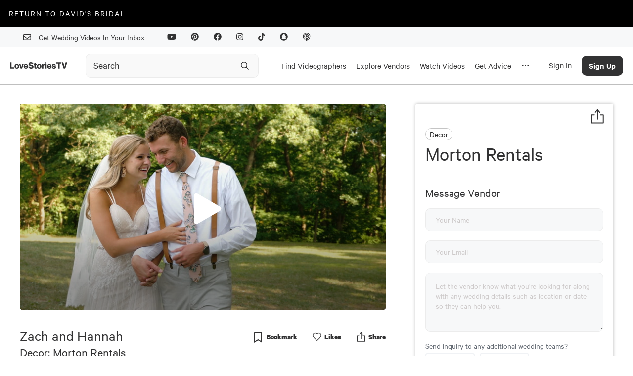

--- FILE ---
content_type: text/html; charset=utf-8
request_url: https://www.google.com/recaptcha/api2/aframe
body_size: 268
content:
<!DOCTYPE HTML><html><head><meta http-equiv="content-type" content="text/html; charset=UTF-8"></head><body><script nonce="lmYrIuGEkJUKemkQmKCz0g">/** Anti-fraud and anti-abuse applications only. See google.com/recaptcha */ try{var clients={'sodar':'https://pagead2.googlesyndication.com/pagead/sodar?'};window.addEventListener("message",function(a){try{if(a.source===window.parent){var b=JSON.parse(a.data);var c=clients[b['id']];if(c){var d=document.createElement('img');d.src=c+b['params']+'&rc='+(localStorage.getItem("rc::a")?sessionStorage.getItem("rc::b"):"");window.document.body.appendChild(d);sessionStorage.setItem("rc::e",parseInt(sessionStorage.getItem("rc::e")||0)+1);localStorage.setItem("rc::h",'1769205340716');}}}catch(b){}});window.parent.postMessage("_grecaptcha_ready", "*");}catch(b){}</script></body></html>

--- FILE ---
content_type: text/css; charset=UTF-8
request_url: https://lovestoriestv.com/_next/static/css/98ba7f311ffa446a.css
body_size: 7633
content:
@import"https://fonts.googleapis.com/css?family=Dancing+Script:400&display=swap";body,html{padding:0;margin:0;font-family:-apple-system,BlinkMacSystemFont,Segoe UI,Roboto,Oxygen,Ubuntu,Cantarell,Fira Sans,Droid Sans,Helvetica Neue,sans-serif}a{color:inherit;text-decoration:none}*{box-sizing:border-box}#root,body,html{height:100%}@font-face{font-family:Calibre;src:url(https://cdn.lstvtest.com/fonts/calibre-web-black.woff2) format("woff2");font-weight:900;font-style:normal}@font-face{font-family:Calibre;src:url(https://cdn.lstvtest.com/fonts/calibre-web-bold.woff2) format("woff2");font-weight:700;font-style:normal}@font-face{font-family:Calibre;src:url(https://cdn.lstvtest.com/fonts/calibre-web-semibold.woff2) format("woff2");font-weight:600;font-style:normal}@font-face{font-family:Calibre;src:url(https://cdn.lstvtest.com/fonts/calibre-web-medium.woff2) format("woff2");font-weight:500;font-style:normal}@font-face{font-family:Calibre;src:url(https://cdn.lstvtest.com/fonts/calibre-web-regular.woff2) format("woff2");font-weight:400;font-style:normal}@font-face{font-family:Calibre;src:url(https://cdn.lstvtest.com/fonts/calibre-web-light.woff2) format("woff2");font-weight:200;font-style:normal}a,abbr,acronym,address,applet,article,aside,audio,b,big,blockquote,body,button,canvas,caption,center,cite,code,dd,del,details,dfn,div,dl,dt,em,embed,fieldset,figcaption,figure,footer,form,h1,h2,h3,h4,h5,h6,header,hgroup,html,i,iframe,img,input,ins,kbd,label,legend,li,mark,menu,nav,object,ol,output,p,pre,q,ruby,s,samp,section,small,span,strike,strong,sub,summary,sup,table,tbody,td,textarea,tfoot,th,thead,time,tr,tt,u,ul,var,video{margin:0;padding:0;border:0;outline:none;font-family:Calibre,sans-serif;font-size:16px;vertical-align:baseline;font-weight:400;-webkit-font-smoothing:antialiased;-moz-osx-font-smoothing:grayscale;color:inherit}body{color:#323233}article,aside,details,figcaption,figure,footer,header,hgroup,menu,nav,section{display:block}body{line-height:1.2em}ol,ul{list-style:none}blockquote,q{quotes:none}blockquote:after,blockquote:before,q:after,q:before{content:none}table{border-collapse:collapse;border-spacing:0}body{background:#fff}body.embed-badge{background:transparent}h1,h2,h3,h4,h5,h6{font-family:Calibre;font-style:normal;font-weight:400}h1{font-size:40px;line-height:48px}h2{font-size:30px;line-height:36px}h3{font-size:25px;line-height:30px}h4{font-size:23px;line-height:27px}h5{font-size:20px;line-height:24px}h6{font-size:18px;line-height:21px}input[type=checkbox]{-moz-appearance:none;-webkit-appearance:none;-o-appearance:none;outline:none;content:none;position:relative;display:inline-block!important;background:#fff;display:flex;align-items:center;width:1.437rem;height:1.437rem;line-height:1.437rem;border:2px solid #ececec;box-sizing:border-box;box-shadow:0 0 4px rgba(223,223,223,.25);border-radius:5px;margin-right:7px;text-align:center}input[type=checkbox]:checked{background:#b86747;border:2px solid #b86747}input[type=checkbox]:before{content:"";display:inline-block;padding-top:4px}input[type=checkbox]:checked:before{width:4px;height:12px;transform:rotate(45deg)}.my-masonry-grid{display:flex;width:100%;justify-content:center}.my-masonry-grid-left-align{display:flex;width:100%;justify-content:flex-start}.my-masonry-grid_column{background-clip:padding-box;margin-right:15px}.my-masonry-grid_column:last-child{margin-right:0}.my-masonry-grid_column-5{background-clip:padding-box;margin-right:5px}.my-masonry-grid_column-5:last-child{margin-right:0}.my-masonry-grid_column-8{background-clip:padding-box;margin-right:8px}.my-masonry-grid_column-8:last-child{margin-right:0}.lstvLink,.lstvLinkNoStyle{text-decoration:none!important}.lstvLink{display:inline;background-repeat:no-repeat!important;position:relative!important;transition:all .3s linear 0s!important;background-image:linear-gradient(90deg,#b86747 0,#e3a887)!important;background-position:0 bottom!important;background-size:0 3px!important}.lstvLink:hover{background-size:100% 3px!important}.lstvLink:hover *{color:#b86747!important}.body-fixed{position:fixed!important;overflow:hidden!important}.fa-stack[data-count]:after{position:absolute;right:0;top:1%;content:attr(data-count);font-size:30%;padding:.6em;border-radius:999px;line-height:.75em;color:#fff;background:rgba(255,0,0,.85);text-align:center;min-width:2em;font-weight:700}@-webkit-keyframes bounce{0%{top:0}5%{top:0;transform:scale(1.2)}10%{top:0;transform:scale(1)}15%{top:0;transform:scale(1.2)}20%{top:0;transform:scale(1)}25%{top:0;transform:scale(1.2)}30%{top:0;transform:scale(1)}to{top:0;transform:scale(1)}}@keyframes bounce{0%{top:0}5%{top:0;transform:scale(1.2)}10%{top:0;transform:scale(1)}15%{top:0;transform:scale(1.2)}20%{top:0;transform:scale(1)}25%{top:0;transform:scale(1.2)}30%{top:0;transform:scale(1)}to{top:0;transform:scale(1)}}.bounce{display:inline-block;position:relative;-webkit-animation:bounce 1.5s linear infinite;animation:bounce 1.5s linear infinite}.jwplayer.jw-skin-alaska.jw-state-idle .jw-controls{background:rgba(255,255,255,0)}.jw-controlbar.jw-reset{padding:0 30px 20px 80px}.jw-breakpoint-0 .jw-controlbar.jw-reset,.jw-breakpoint-1 .jw-controlbar.jw-reset{padding:0}.jw-svg-icon-play path{display:none}.jw-svg-icon.jw-svg-icon-play{background-image:url(/images/jwplay/PlayButton.svg);background-repeat:no-repeat;background-position-x:-1px;background-position-y:-1px}.jw-icon-inline.jw-icon-playback .jw-svg-icon.jw-svg-icon-play{background-size:24px}.jw-svg-icon-settings path{display:none}.jw-svg-icon.jw-svg-icon-settings{background-image:url(/images/jwplay/Setting.svg);background-size:contain;background-repeat:no-repeat}.jw-icon.jw-icon-inline.jw-settings-sharing path{display:none}.jw-icon.jw-icon-inline.jw-settings-sharing{background-image:url(/images/jwplay/Share.svg);background-repeat:no-repeat;background-position:50%;background-size:24px}.jw-svg-icon.jw-svg-icon-fullscreen-off path{display:none}.jw-svg-icon.jw-svg-icon-fullscreen-off{background-image:url(/images/jwplay/FullScreen.svg);background-size:20px;background-position:50%;background-repeat:no-repeat}.jw-svg-icon.jw-svg-icon-fullscreen-on path{display:none}.jw-svg-icon.jw-svg-icon-fullscreen-on{background-image:url(/images/jwplay/FullScreen.svg);background-size:20px;background-position:50%;background-repeat:no-repeat}.jw-svg-icon-volume-100 path{display:none}.jw-svg-icon-volume-100{background-image:url(/images/jwplay/VolumeUp.svg);background-size:contain;background-repeat:no-repeat}.jw-svg-icon-volume-50 path{display:none}.jw-svg-icon-volume-50{background-image:url(/images/jwplay/VolumeDown.svg);background-size:contain;background-repeat:no-repeat}.jw-svg-icon-volume-0 path{display:none}.jw-svg-icon-volume-0{background-image:url(/images/jwplay/VolumeOff.svg);background-size:contain;background-repeat:no-repeat}.jw-icon.jw-icon-tooltip.jw-icon-volume.jw-button-color.jw-reset{order:3}.jw-icon.jw-icon-inline.jw-button-color.jw-reset.jw-icon-rewind{display:none}.jw-breakpoint-1 .jw-svg-icon.jw-svg-icon-play{background-size:44px}.jw-breakpoint-2 .jw-svg-icon.jw-svg-icon-play,.jw-breakpoint-3 .jw-svg-icon.jw-svg-icon-play{background-size:77px}.jw-breakpoint-4 .jw-svg-icon.jw-svg-icon-play,.jw-breakpoint-5 .jw-svg-icon.jw-svg-icon-play,.jw-breakpoint-6 .jw-svg-icon.jw-svg-icon-play,.jw-breakpoint-7 .jw-svg-icon.jw-svg-icon-play{background-size:88px}.jwplayer.jw-skin-alaska.jw-state-idle .jw-display-controls .jw-display-icon-container .jw-icon:hover{color:#ececec}.jwplayer.jw-skin-alaska.jw-state-idle .jw-title{height:100%;display:flex;justify-content:center;flex-direction:column;align-items:center}.jwplayer.jw-skin-alaska .jw-title-primary{font-size:48px;color:#1e1e1e;text-align:center;text-transform:uppercase;font-family:Oswald,sans-serif;font-weight:500;padding:30px 30px 15px;transition:transform .35s}.jwplayer.jw-skin-alaska .jw-title-secondary{font-size:18px;max-width:70%;font-weight:500;opacity:0;margin:0 auto;color:#1e1e1e;text-align:center;font-family:Merriweather,serif;white-space:normal;line-height:1.3;transition:opacity .2s,transform .35s;transition-delay:.08s;transition-duration:.35s}.jwplayer.jw-skin-alaska.jw-breakpoint-0 .jw-title-primary,.jwplayer.jw-skin-alaska.jw-breakpoint-1 .jw-title-primary,.jwplayer.jw-skin-alaska.jw-breakpoint-2 .jw-title-primary,.jwplayer.jw-skin-alaska.jw-breakpoint-3 .jw-title-primary{font-size:22px}.jwplayer.jw-skin-alaska.jw-breakpoint-2 .jw-title-secondary,.jwplayer.jw-skin-alaska.jw-breakpoint-3 .jw-title-secondary{font-size:14px}.jwplayer.jw-skin-alaska.jw-breakpoint-0 .jw-title-secondary,.jwplayer.jw-skin-alaska.jw-breakpoint-1 .jw-title-secondary{display:none}.jwplayer.jw-skin-alaska .jw-display{padding-bottom:45px}.jwplayer.jw-skin-alaska .jw-controlbar .jw-button-container .jw-button-color,.jwplayer.jw-skin-alaska.jw-state-paused .jw-controlbar .jw-button-container .jw-button-color{color:#ececec}.jwplayer.jw-skin-alaska .jw-controlbar .jw-button-container .jw-button-color:hover{color:#b86747}.jw-reset.jw-button-container{flex-wrap:nowrap}.jwplayer.jw-skin-alaska .jw-controlbar .jw-button-container .jw-icon-playback{background-color:#b86747;border-radius:50%;height:50px;width:50px;color:#fff;left:35px;top:0;position:absolute}.jwplayer.jw-skin-alaska.jw-flag-small-player .jw-controlbar .jw-button-container .jw-icon-playback{left:unset;top:unset;position:relative;width:30px}.jwplayer.jw-skin-alaska .jw-controlbar .jw-button-container .jw-icon-playback:hover{background-color:#e3a887;border-radius:50%;color:#fff}.jwplayer.jw-skin-alaska .jw-controlbar .jw-tooltip{bottom:70%;box-shadow:none}.jwplayer.jw-skin-alaska .jw-controlbar .jw-tooltip.jw-open{border-radius:5px;color:#323233}.jwplayer.jw-skin-alaska .jw-controlbar .jw-tooltip .jw-text{background-color:#323233;border-radius:5px;border:0}.jwplayer.jw-skin-alaska .jw-controlbar .jw-text{color:#fff}.jwplayer.jw-skin-alaska .jw-time-tip,.jwplayer.jw-skin-alaska .jw-volume-tip{padding-bottom:0}.jwplayer.jw-skin-alaska .jw-overlay .jw-slider-volume .jw-slider-container .jw-knob{background-color:#ececec;border:3px solid #b86747}.jwplayer.jw-skin-alaska .jw-slider-time.jw-background-color.jw-reset.jw-slider-horizontal.jw-reset>.jw-slider-container{height:2px!important}.jwplayer.jw-skin-alaska .jw-controlbar .jw-slider-time .jw-slider-container .jw-rail{background-color:#ececec;border-radius:5px}.jwplayer.jw-skin-alaska .jw-controlbar .jw-slider-time .jw-slider-container .jw-buffer{background-color:#c9c4c4;border-radius:5px}.jwplayer.jw-skin-alaska .jw-controlbar .jw-slider-time .jw-slider-container .jw-progress{background-color:#b86747;border-radius:5px}.jwplayer.jw-skin-alaska .jw-controlbar .jw-slider-time .jw-slider-container .jw-knob{background-color:#ececec;border:3px solid #b86747}.jwplayer.jw-state-paused .jw-controlbar{visibility:hidden;pointer-events:none;opacity:0;transition-delay:0s,.25s}.jwplayer.jw-state-paused:hover .jw-controlbar{visibility:visible;pointer-events:all;opacity:unset;transition-delay:0s,.25s}.jwplayer.jw-skin-alaska .jw-settings-menu{background-color:#323233}.jwplayer.jw-skin-alaska .jw-settings-menu .jw-settings-topbar{background-color:#323233;border-radius:5px}.jwplayer.jw-skin-alaska .jw-settings-menu .jw-settings-topbar .jw-icon:hover{color:#ececec}.jwplayer.jw-skin-alaska .jw-settings-menu .jw-settings-submenu{background-color:#323233;border-radius:5px}.jwplayer.jw-skin-alaska .jw-settings-menu .jw-settings-content-item{color:#ececec}.jwplayer.jw-skin-alaska .jw-settings-menu .jw-settings-content-item:hover,.jwplayer.jw-skin-alaska .jw-settings-menu .jw-settings-item-active{color:#b86747;font-weight:700}.jw-breakpoint-7 .jw-icon.jw-icon-inline.jw-button-color.jw-reset.jw-icon-playback{width:50px;height:50px}.jw-breakpoint-7 .jw-icon.jw-icon-inline.jw-button-color.jw-reset.jw-icon-playback .jw-svg-icon.jw-svg-icon-play{width:24px;height:24px}.ticker{background:#000;mask-image:linear-gradient(90deg,transparent 0,#000 5%,#000 95%,transparent);-webkit-mask-image:linear-gradient(90deg,transparent 0,#000 5%,#000 95%,transparent);width:100%;white-space:nowrap}:root{--gutter:5px}input[type=date]::-webkit-inner-spin-button{display:none;-webkit-appearance:none}.ct-text{color:#fff;font-family:Calibre,sans-serif;font-size:1.2rem!important;margin-bottom:1px}.ct-toast-success{background-color:#6ec05f!important}.ct-toast-info{background-color:#4962e5!important}.ct-toast-error{background-color:#801914!important}.ct-toast{padding:18px 20px!important}.ct-toast svg{fill:#fff}.searchbar-typewriter{color:#928e97}.blog-post-title{font-weight:400}.lstv-blog-post{font-weight:400;font-size:1.1em}.lstv-blog-post a{box-shadow:inset 0 -3px 0 -1px #b86747;transition:box-shadow .15s linear;color:#000;text-decoration:none}.lstv-blog-post a:hover{box-shadow:inset 0 -80px 0 -1px #b86747;transition:box-shadow .15s linear;color:#fff}.lstv-blog-post .lstv-highlight:hover{box-shadow:inset 0 -40px 0 -3px #b86747;transition:box-shadow .15s linear}.lstv-separator{display:none;border:0;height:1px;background-image:linear-gradient(90deg,transparent,rgba(0,0,0,.75),transparent)}.lstv-shoppable-container{display:none;position:relative;-moz-column-count:5;column-count:5;grid-column-gap:10px;-moz-column-gap:10px;column-gap:10px;margin-bottom:20px}@media only screen and (max-width:1900px){.lstv-shoppable-container{-moz-column-count:4;column-count:4}}@media only screen and (max-width:1400px){.lstv-shoppable-container{-moz-column-count:3;column-count:3}}@media only screen and (max-width:1200px){.lstv-shoppable-container{-moz-column-count:2;column-count:2}}@media only screen and (max-width:640px){.lstv-shoppable-container{-moz-column-count:2;column-count:2}}.lstv-shoppable-item{background:#f7f7f7;font-size:1em;font-family:arial,serif;text-align:center;box-sizing:border-box;page-break-inside:avoid;-moz-column-break-inside:avoid;break-inside:avoid;padding:10px;counter-increment:item-counter;position:relative;flex-direction:column;align-items:flex-start;color:#fff;border-radius:10px;border:1px solid #d6dbdc}.lstv-shoppable-item,.lstv-shoppable-item img{display:none;overflow:hidden;margin-bottom:10px}.lstv-shoppable-item img{width:100%;border-radius:10px;transition:.7s}.lstv-shoppable-item .lstv-shoppable-item-tag{display:none;transform:rotate(-10deg);-webkit-transform:rotate(-10deg);overflow:hidden;width:auto;position:absolute;left:5px;top:5px;padding:5px 10px;background:red;color:#fff;font-size:.8em;border-radius:10px}.lstv-shoppable-item .lstv-shoppable-item-cta{display:none;position:relative;background:#e6e6e6;color:#666;padding:10px;font-size:.8em;text-transform:uppercase;border-radius:10px;transition:.2s ease-in}.lstv-shoppable-item .lstv-shoppable-item-cta:hover{display:none;background:#ddd;transition:.2s ease-in}.lstv-shoppable-item .lstv-shoppable-item-cta a{display:none;color:#666;text-decoration:none;transition:.2s ease-in}.lstv-shoppable-item .lstv-shoppable-item-price{display:none;padding-bottom:30px;font-size:1.2em;font-weight:700;color:#555}.lstv-shoppable-item-price strike{display:none;color:#bbb;text-decoration:line-through!important}.lstv-shoppable-item-desc{display:none;border-top:1px solid rgba(34,25,25,.4);left:0;bottom:0;position:relative;color:#000;padding:20px}.lstv-shop-title{display:none;padding:21px;font-size:2em;font-weight:400;text-align:center}.react-images__footer__count--isModal{font-size:1rem!important;color:#cbcbcb}.react-images__navigation{opacity:1}.lstv-tooltip{opacity:1!important;z-index:10000!important}.share_button{transition:all .3s;filter:grayscale(20%)}.share_button:focus{outline:0}.share_button:hover:hover{filter:grayscale(0)}.share_icon{padding-left:10px;padding-right:10px}@media only screen and (max-width:480px){.share_icon{padding-bottom:10px}}.react-tabs__tab{background:none;border-radius:10px;border:1px solid transparent;min-width:100px;text-align:center;transition:all .25s}.react-tabs__tab:hover{border:1px solid #b86747}.react-tabs__tab--selected{background:#b86747;color:#fff}.react-tabs__tab--selected:hover{color:#fff}.base-multi-select *{scrollbar-width:9px;scrollbar-color:#ececec #c9c4c4}.base-multi-select ::-webkit-scrollbar{width:9px;height:80px}.base-multi-select ::-webkit-scrollbar-track{background:#c9c4c4}.base-multi-select ::-webkit-scrollbar-thumb{background-color:#ececec;border-radius:10px;border:.1px solid #c9c4c4}.react-autosuggest__container{position:relative}.react-autosuggest__input{width:375px;height:30px;padding:10px 20px;font-family:Calibre,sans-serif;font-weight:300;font-size:16px;border:1px solid #ececec;border-radius:10px;border-bottom:0;border-bottom-left-radius:0;border-bottom-right-radius:0}.react-autosuggest__input--focused{outline:none}.react-autosuggest__input--open{border-bottom-left-radius:0;border-bottom-right-radius:0}.react-autosuggest__suggestions-container{display:none}.react-autosuggest__suggestions-container--open{display:block;position:absolute;top:51px;width:375px;border:1px solid #ececec;background-color:#fff;font-family:Calibre,sans-serif;font-weight:300;font-size:16px;border-bottom-left-radius:4px;border-bottom-right-radius:4px;z-index:2}.react-autosuggest__suggestions-list{margin:0;padding:0;list-style-type:none}.react-autosuggest__suggestion{cursor:pointer;padding:10px 20px}.react-autosuggest__suggestion--highlighted{background-color:#ddd}@media only screen and (max-width:640px){.intercom-lightweight-app-launcher{bottom:100px!important;right:5px!important}}@media only screen and (max-width:480px){#userback_button_container .userback-button-e[wstyle=circle]{right:10px!important}}.react-draggable,.react-draggable-dragged{background:red!important}@font-face{font-family:swiper-icons;src:url("data:application/font-woff;charset=utf-8;base64, [base64]//wADZ2x5ZgAAAywAAADMAAAD2MHtryVoZWFkAAABbAAAADAAAAA2E2+eoWhoZWEAAAGcAAAAHwAAACQC9gDzaG10eAAAAigAAAAZAAAArgJkABFsb2NhAAAC0AAAAFoAAABaFQAUGG1heHAAAAG8AAAAHwAAACAAcABAbmFtZQAAA/gAAAE5AAACXvFdBwlwb3N0AAAFNAAAAGIAAACE5s74hXjaY2BkYGAAYpf5Hu/j+W2+MnAzMYDAzaX6QjD6/4//Bxj5GA8AuRwMYGkAPywL13jaY2BkYGA88P8Agx4j+/8fQDYfA1AEBWgDAIB2BOoAeNpjYGRgYNBh4GdgYgABEMnIABJzYNADCQAACWgAsQB42mNgYfzCOIGBlYGB0YcxjYGBwR1Kf2WQZGhhYGBiYGVmgAFGBiQQkOaawtDAoMBQxXjg/wEGPcYDDA4wNUA2CCgwsAAAO4EL6gAAeNpj2M0gyAACqxgGNWBkZ2D4/wMA+xkDdgAAAHjaY2BgYGaAYBkGRgYQiAHyGMF8FgYHIM3DwMHABGQrMOgyWDLEM1T9/w8UBfEMgLzE////P/5//f/V/xv+r4eaAAeMbAxwIUYmIMHEgKYAYjUcsDAwsLKxc3BycfPw8jEQA/[base64]/uznmfPFBNODM2K7MTQ45YEAZqGP81AmGGcF3iPqOop0r1SPTaTbVkfUe4HXj97wYE+yNwWYxwWu4v1ugWHgo3S1XdZEVqWM7ET0cfnLGxWfkgR42o2PvWrDMBSFj/IHLaF0zKjRgdiVMwScNRAoWUoH78Y2icB/yIY09An6AH2Bdu/UB+yxopYshQiEvnvu0dURgDt8QeC8PDw7Fpji3fEA4z/PEJ6YOB5hKh4dj3EvXhxPqH/SKUY3rJ7srZ4FZnh1PMAtPhwP6fl2PMJMPDgeQ4rY8YT6Gzao0eAEA409DuggmTnFnOcSCiEiLMgxCiTI6Cq5DZUd3Qmp10vO0LaLTd2cjN4fOumlc7lUYbSQcZFkutRG7g6JKZKy0RmdLY680CDnEJ+UMkpFFe1RN7nxdVpXrC4aTtnaurOnYercZg2YVmLN/d/gczfEimrE/fs/bOuq29Zmn8tloORaXgZgGa78yO9/cnXm2BpaGvq25Dv9S4E9+5SIc9PqupJKhYFSSl47+Qcr1mYNAAAAeNptw0cKwkAAAMDZJA8Q7OUJvkLsPfZ6zFVERPy8qHh2YER+3i/BP83vIBLLySsoKimrqKqpa2hp6+jq6RsYGhmbmJqZSy0sraxtbO3sHRydnEMU4uR6yx7JJXveP7WrDycAAAAAAAH//wACeNpjYGRgYOABYhkgZgJCZgZNBkYGLQZtIJsFLMYAAAw3ALgAeNolizEKgDAQBCchRbC2sFER0YD6qVQiBCv/H9ezGI6Z5XBAw8CBK/m5iQQVauVbXLnOrMZv2oLdKFa8Pjuru2hJzGabmOSLzNMzvutpB3N42mNgZGBg4GKQYzBhYMxJLMlj4GBgAYow/P/PAJJhLM6sSoWKfWCAAwDAjgbRAAB42mNgYGBkAIIbCZo5IPrmUn0hGA0AO8EFTQAA") format("woff");font-weight:400;font-style:normal}:root{--swiper-theme-color:#007aff}.swiper-container{margin-left:auto;margin-right:auto;position:relative;overflow:hidden;list-style:none;padding:0;z-index:1}.swiper-container-vertical>.swiper-wrapper{flex-direction:column}.swiper-wrapper{position:relative;width:100%;height:100%;z-index:1;display:flex;transition-property:transform;box-sizing:content-box}.swiper-container-android .swiper-slide,.swiper-wrapper{transform:translateZ(0)}.swiper-container-multirow>.swiper-wrapper{flex-wrap:wrap}.swiper-container-multirow-column>.swiper-wrapper{flex-wrap:wrap;flex-direction:column}.swiper-container-free-mode>.swiper-wrapper{transition-timing-function:ease-out;margin:0 auto}.swiper-container-pointer-events{touch-action:pan-y}.swiper-container-pointer-events.swiper-container-vertical{touch-action:pan-x}.swiper-slide{flex-shrink:0;width:100%;height:100%;position:relative;transition-property:transform}.swiper-slide-invisible-blank{visibility:hidden}.swiper-container-autoheight,.swiper-container-autoheight .swiper-slide{height:auto}.swiper-container-autoheight .swiper-wrapper{align-items:flex-start;transition-property:transform,height}.swiper-container-3d{perspective:1200px}.swiper-container-3d .swiper-cube-shadow,.swiper-container-3d .swiper-slide,.swiper-container-3d .swiper-slide-shadow-bottom,.swiper-container-3d .swiper-slide-shadow-left,.swiper-container-3d .swiper-slide-shadow-right,.swiper-container-3d .swiper-slide-shadow-top,.swiper-container-3d .swiper-wrapper{transform-style:preserve-3d}.swiper-container-3d .swiper-slide-shadow-bottom,.swiper-container-3d .swiper-slide-shadow-left,.swiper-container-3d .swiper-slide-shadow-right,.swiper-container-3d .swiper-slide-shadow-top{position:absolute;left:0;top:0;width:100%;height:100%;pointer-events:none;z-index:10}.swiper-container-3d .swiper-slide-shadow-left{background-image:linear-gradient(270deg,rgba(0,0,0,.5),transparent)}.swiper-container-3d .swiper-slide-shadow-right{background-image:linear-gradient(90deg,rgba(0,0,0,.5),transparent)}.swiper-container-3d .swiper-slide-shadow-top{background-image:linear-gradient(0deg,rgba(0,0,0,.5),transparent)}.swiper-container-3d .swiper-slide-shadow-bottom{background-image:linear-gradient(180deg,rgba(0,0,0,.5),transparent)}.swiper-container-css-mode>.swiper-wrapper{overflow:auto;scrollbar-width:none;-ms-overflow-style:none}.swiper-container-css-mode>.swiper-wrapper::-webkit-scrollbar{display:none}.swiper-container-css-mode>.swiper-wrapper>.swiper-slide{scroll-snap-align:start start}.swiper-container-horizontal.swiper-container-css-mode>.swiper-wrapper{-ms-scroll-snap-type:x mandatory;scroll-snap-type:x mandatory}.swiper-container-vertical.swiper-container-css-mode>.swiper-wrapper{-ms-scroll-snap-type:y mandatory;scroll-snap-type:y mandatory}#nprogress{pointer-events:none}#nprogress .bar{background:#b86747;position:fixed;z-index:1031;top:0;left:0;width:100%;height:5px}#nprogress .peg{display:block;position:absolute;right:0;width:100px;height:100%;box-shadow:0 0 10px #b86747,0 0 5px #b86747;opacity:1;transform:rotate(3deg) translateY(-4px)}.nprogress-custom-parent{overflow:hidden;position:relative}.nprogress-custom-parent #nprogress .bar{position:absolute}.svg-inline--fa,svg:not(:root).svg-inline--fa{overflow:visible}.svg-inline--fa{display:inline-block;font-size:inherit;height:1em;vertical-align:-.125em}.svg-inline--fa.fa-lg{vertical-align:-.225em}.svg-inline--fa.fa-w-1{width:.0625em}.svg-inline--fa.fa-w-2{width:.125em}.svg-inline--fa.fa-w-3{width:.1875em}.svg-inline--fa.fa-w-4{width:.25em}.svg-inline--fa.fa-w-5{width:.3125em}.svg-inline--fa.fa-w-6{width:.375em}.svg-inline--fa.fa-w-7{width:.4375em}.svg-inline--fa.fa-w-8{width:.5em}.svg-inline--fa.fa-w-9{width:.5625em}.svg-inline--fa.fa-w-10{width:.625em}.svg-inline--fa.fa-w-11{width:.6875em}.svg-inline--fa.fa-w-12{width:.75em}.svg-inline--fa.fa-w-13{width:.8125em}.svg-inline--fa.fa-w-14{width:.875em}.svg-inline--fa.fa-w-15{width:.9375em}.svg-inline--fa.fa-w-16{width:1em}.svg-inline--fa.fa-w-17{width:1.0625em}.svg-inline--fa.fa-w-18{width:1.125em}.svg-inline--fa.fa-w-19{width:1.1875em}.svg-inline--fa.fa-w-20{width:1.25em}.svg-inline--fa.fa-pull-left{margin-right:.3em;width:auto}.svg-inline--fa.fa-pull-right{margin-left:.3em;width:auto}.svg-inline--fa.fa-border{height:1.5em}.svg-inline--fa.fa-li{width:2em}.svg-inline--fa.fa-fw{width:1.25em}.fa-layers svg.svg-inline--fa{bottom:0;left:0;margin:auto;position:absolute;right:0;top:0}.fa-layers{display:inline-block;height:1em;position:relative;text-align:center;vertical-align:-.125em;width:1em}.fa-layers svg.svg-inline--fa{transform-origin:center center}.fa-layers-counter,.fa-layers-text{display:inline-block;position:absolute;text-align:center}.fa-layers-text{left:50%;top:50%;transform:translate(-50%,-50%);transform-origin:center center}.fa-layers-counter{background-color:#ff253a;border-radius:1em;box-sizing:border-box;color:#fff;height:1.5em;line-height:1;max-width:5em;min-width:1.5em;overflow:hidden;padding:.25em;right:0;text-overflow:ellipsis;top:0;transform:scale(.25);transform-origin:top right}.fa-layers-bottom-right{bottom:0;right:0;top:auto;transform:scale(.25);transform-origin:bottom right}.fa-layers-bottom-left{bottom:0;left:0;right:auto;top:auto;transform:scale(.25);transform-origin:bottom left}.fa-layers-top-right{right:0;top:0;transform:scale(.25);transform-origin:top right}.fa-layers-top-left{left:0;right:auto;top:0;transform:scale(.25);transform-origin:top left}.fa-lg{font-size:1.33333em;line-height:.75em;vertical-align:-.0667em}.fa-xs{font-size:.75em}.fa-sm{font-size:.875em}.fa-1x{font-size:1em}.fa-2x{font-size:2em}.fa-3x{font-size:3em}.fa-4x{font-size:4em}.fa-5x{font-size:5em}.fa-6x{font-size:6em}.fa-7x{font-size:7em}.fa-8x{font-size:8em}.fa-9x{font-size:9em}.fa-10x{font-size:10em}.fa-fw{text-align:center;width:1.25em}.fa-ul{list-style-type:none;margin-left:2.5em;padding-left:0}.fa-ul>li{position:relative}.fa-li{left:-2em;position:absolute;text-align:center;width:2em;line-height:inherit}.fa-border{border:.08em solid #eee;border-radius:.1em;padding:.2em .25em .15em}.fa-pull-left{float:left}.fa-pull-right{float:right}.fa.fa-pull-left,.fab.fa-pull-left,.fal.fa-pull-left,.far.fa-pull-left,.fas.fa-pull-left{margin-right:.3em}.fa.fa-pull-right,.fab.fa-pull-right,.fal.fa-pull-right,.far.fa-pull-right,.fas.fa-pull-right{margin-left:.3em}.fa-spin{-webkit-animation:fa-spin 2s linear infinite;animation:fa-spin 2s linear infinite}.fa-pulse{-webkit-animation:fa-spin 1s steps(8) infinite;animation:fa-spin 1s steps(8) infinite}@-webkit-keyframes fa-spin{0%{transform:rotate(0deg)}to{transform:rotate(1turn)}}@keyframes fa-spin{0%{transform:rotate(0deg)}to{transform:rotate(1turn)}}.fa-rotate-90{-ms-filter:"progid:DXImageTransform.Microsoft.BasicImage(rotation=1)";transform:rotate(90deg)}.fa-rotate-180{-ms-filter:"progid:DXImageTransform.Microsoft.BasicImage(rotation=2)";transform:rotate(180deg)}.fa-rotate-270{-ms-filter:"progid:DXImageTransform.Microsoft.BasicImage(rotation=3)";transform:rotate(270deg)}.fa-flip-horizontal{-ms-filter:"progid:DXImageTransform.Microsoft.BasicImage(rotation=0, mirror=1)";transform:scaleX(-1)}.fa-flip-vertical{transform:scaleY(-1)}.fa-flip-both,.fa-flip-horizontal.fa-flip-vertical,.fa-flip-vertical{-ms-filter:"progid:DXImageTransform.Microsoft.BasicImage(rotation=2, mirror=1)"}.fa-flip-both,.fa-flip-horizontal.fa-flip-vertical{transform:scale(-1)}:root .fa-flip-both,:root .fa-flip-horizontal,:root .fa-flip-vertical,:root .fa-rotate-90,:root .fa-rotate-180,:root .fa-rotate-270{filter:none}.fa-stack{display:inline-block;height:2em;position:relative;width:2.5em}.fa-stack-1x,.fa-stack-2x{bottom:0;left:0;margin:auto;position:absolute;right:0;top:0}.svg-inline--fa.fa-stack-1x{height:1em;width:1.25em}.svg-inline--fa.fa-stack-2x{height:2em;width:2.5em}.fa-inverse{color:#fff}.sr-only{border:0;clip:rect(0,0,0,0);height:1px;margin:-1px;overflow:hidden;padding:0;position:absolute;width:1px}.sr-only-focusable:active,.sr-only-focusable:focus{clip:auto;height:auto;margin:0;overflow:visible;position:static;width:auto}.svg-inline--fa .fa-primary{fill:var(--fa-primary-color,currentColor);opacity:1;opacity:var(--fa-primary-opacity,1)}.svg-inline--fa .fa-secondary{fill:var(--fa-secondary-color,currentColor)}.svg-inline--fa .fa-secondary,.svg-inline--fa.fa-swap-opacity .fa-primary{opacity:.4;opacity:var(--fa-secondary-opacity,.4)}.svg-inline--fa.fa-swap-opacity .fa-secondary{opacity:1;opacity:var(--fa-primary-opacity,1)}.svg-inline--fa mask .fa-primary,.svg-inline--fa mask .fa-secondary{fill:#000}.fad.fa-inverse{color:#fff}
/*# sourceMappingURL=98ba7f311ffa446a.css.map*/

--- FILE ---
content_type: text/vtt
request_url: https://assets-jpcust.jwpsrv.com/strips/4ztszQvB-120.vtt
body_size: 619
content:
WEBVTT

00:00.000 --> 00:11.694
4ztszQvB-120.jpg#xywh=0,0,120,67

00:11.694 --> 00:23.388
4ztszQvB-120.jpg#xywh=120,0,120,67

00:23.388 --> 00:35.083
4ztszQvB-120.jpg#xywh=240,0,120,67

00:35.083 --> 00:46.777
4ztszQvB-120.jpg#xywh=360,0,120,67

00:46.777 --> 00:58.472
4ztszQvB-120.jpg#xywh=0,67,120,67

00:58.472 --> 01:10.166
4ztszQvB-120.jpg#xywh=120,67,120,67

01:10.166 --> 01:21.861
4ztszQvB-120.jpg#xywh=240,67,120,67

01:21.861 --> 01:33.555
4ztszQvB-120.jpg#xywh=360,67,120,67

01:33.555 --> 01:45.250
4ztszQvB-120.jpg#xywh=0,134,120,67

01:45.250 --> 01:56.944
4ztszQvB-120.jpg#xywh=120,134,120,67

01:56.944 --> 02:08.639
4ztszQvB-120.jpg#xywh=240,134,120,67

02:08.639 --> 02:20.333
4ztszQvB-120.jpg#xywh=360,134,120,67

02:20.333 --> 02:32.028
4ztszQvB-120.jpg#xywh=0,201,120,67

02:32.028 --> 02:43.722
4ztszQvB-120.jpg#xywh=120,201,120,67

02:43.722 --> 02:55.417
4ztszQvB-120.jpg#xywh=240,201,120,67

02:55.417 --> 03:07.111
4ztszQvB-120.jpg#xywh=360,201,120,67

03:07.111 --> 03:18.806
4ztszQvB-120.jpg#xywh=0,268,120,67

03:18.806 --> 03:30.500
4ztszQvB-120.jpg#xywh=120,268,120,67

03:30.500 --> 03:42.195
4ztszQvB-120.jpg#xywh=240,268,120,67

03:42.195 --> 03:53.889
4ztszQvB-120.jpg#xywh=360,268,120,67

03:53.889 --> 04:05.584
4ztszQvB-120.jpg#xywh=0,335,120,67

04:05.584 --> 04:17.278
4ztszQvB-120.jpg#xywh=120,335,120,67

04:17.278 --> 04:28.973
4ztszQvB-120.jpg#xywh=240,335,120,67

04:28.973 --> 04:40.667
4ztszQvB-120.jpg#xywh=360,335,120,67

04:40.667 --> 04:52.362
4ztszQvB-120.jpg#xywh=0,402,120,67

04:52.362 --> 05:04.056
4ztszQvB-120.jpg#xywh=120,402,120,67

05:04.056 --> 05:15.751
4ztszQvB-120.jpg#xywh=240,402,120,67

05:15.751 --> 05:27.445
4ztszQvB-120.jpg#xywh=360,402,120,67

05:27.445 --> 05:39.140
4ztszQvB-120.jpg#xywh=0,469,120,67

05:39.140 --> 05:50.834
4ztszQvB-120.jpg#xywh=120,469,120,67

05:50.834 --> 06:02.529
4ztszQvB-120.jpg#xywh=240,469,120,67

06:02.529 --> 06:14.223
4ztszQvB-120.jpg#xywh=360,469,120,67

06:14.223 --> 06:25.918
4ztszQvB-120.jpg#xywh=0,536,120,67

06:25.918 --> 06:37.612
4ztszQvB-120.jpg#xywh=120,536,120,67

06:37.612 --> 06:49.307
4ztszQvB-120.jpg#xywh=240,536,120,67

06:49.307 --> 07:01.001
4ztszQvB-120.jpg#xywh=360,536,120,67

07:01.001 --> 07:12.696
4ztszQvB-120.jpg#xywh=0,603,120,67

07:12.696 --> 07:24.390
4ztszQvB-120.jpg#xywh=120,603,120,67

07:24.390 --> 07:36.085
4ztszQvB-120.jpg#xywh=240,603,120,67

07:36.085 --> 07:47.779
4ztszQvB-120.jpg#xywh=360,603,120,67

07:47.779 --> 07:59.474
4ztszQvB-120.jpg#xywh=0,670,120,67

07:59.474 --> 08:11.168
4ztszQvB-120.jpg#xywh=120,670,120,67

08:11.168 --> 08:22.863
4ztszQvB-120.jpg#xywh=240,670,120,67

08:22.863 --> 08:34.557
4ztszQvB-120.jpg#xywh=360,670,120,67

08:34.557 --> 08:46.252
4ztszQvB-120.jpg#xywh=0,737,120,67

08:46.252 --> 08:57.946
4ztszQvB-120.jpg#xywh=120,737,120,67

08:57.946 --> 09:09.641
4ztszQvB-120.jpg#xywh=240,737,120,67

09:09.641 --> 09:21.335
4ztszQvB-120.jpg#xywh=360,737,120,67

09:21.335 --> 09:33.030
4ztszQvB-120.jpg#xywh=0,804,120,67

09:33.030 --> 09:44.724
4ztszQvB-120.jpg#xywh=120,804,120,67

09:44.724 --> 09:56.419
4ztszQvB-120.jpg#xywh=240,804,120,67

09:56.419 --> 10:08.113
4ztszQvB-120.jpg#xywh=360,804,120,67

10:08.113 --> 10:19.808
4ztszQvB-120.jpg#xywh=0,871,120,67

10:19.808 --> 10:31.502
4ztszQvB-120.jpg#xywh=120,871,120,67

10:31.502 --> 10:43.197
4ztszQvB-120.jpg#xywh=240,871,120,67

10:43.197 --> 10:54.891
4ztszQvB-120.jpg#xywh=360,871,120,67

10:54.891 --> 11:06.586
4ztszQvB-120.jpg#xywh=0,938,120,67

11:06.586 --> 11:18.280
4ztszQvB-120.jpg#xywh=120,938,120,67

11:18.280 --> 11:29.975
4ztszQvB-120.jpg#xywh=240,938,120,67

11:29.975 --> 11:41.669
4ztszQvB-120.jpg#xywh=360,938,120,67

11:41.669 --> 11:53.364
4ztszQvB-120.jpg#xywh=0,1005,120,67

11:53.364 --> 12:05.058
4ztszQvB-120.jpg#xywh=120,1005,120,67

12:05.058 --> 12:16.753
4ztszQvB-120.jpg#xywh=240,1005,120,67

12:16.753 --> 12:28.447
4ztszQvB-120.jpg#xywh=360,1005,120,67

12:28.447 --> 12:40.142
4ztszQvB-120.jpg#xywh=0,1072,120,67

12:40.142 --> 12:51.836
4ztszQvB-120.jpg#xywh=120,1072,120,67

12:51.836 --> 13:03.531
4ztszQvB-120.jpg#xywh=240,1072,120,67

13:03.531 --> 13:15.225
4ztszQvB-120.jpg#xywh=360,1072,120,67

13:15.225 --> 13:26.920
4ztszQvB-120.jpg#xywh=0,1139,120,67

13:26.920 --> 13:38.614
4ztszQvB-120.jpg#xywh=120,1139,120,67

13:38.614 --> 13:50.309
4ztszQvB-120.jpg#xywh=240,1139,120,67

13:50.309 --> 14:02.003
4ztszQvB-120.jpg#xywh=360,1139,120,67

14:02.003 --> 14:13.698
4ztszQvB-120.jpg#xywh=0,1206,120,67

14:13.698 --> 14:25.392
4ztszQvB-120.jpg#xywh=120,1206,120,67

14:25.392 --> 14:37.087
4ztszQvB-120.jpg#xywh=240,1206,120,67

14:37.087 --> 14:48.781
4ztszQvB-120.jpg#xywh=360,1206,120,67

14:48.781 --> 15:00.476
4ztszQvB-120.jpg#xywh=0,1273,120,67

15:00.476 --> 15:12.170
4ztszQvB-120.jpg#xywh=120,1273,120,67

15:12.170 --> 15:23.865
4ztszQvB-120.jpg#xywh=240,1273,120,67

15:23.865 --> 15:35.559
4ztszQvB-120.jpg#xywh=360,1273,120,67

